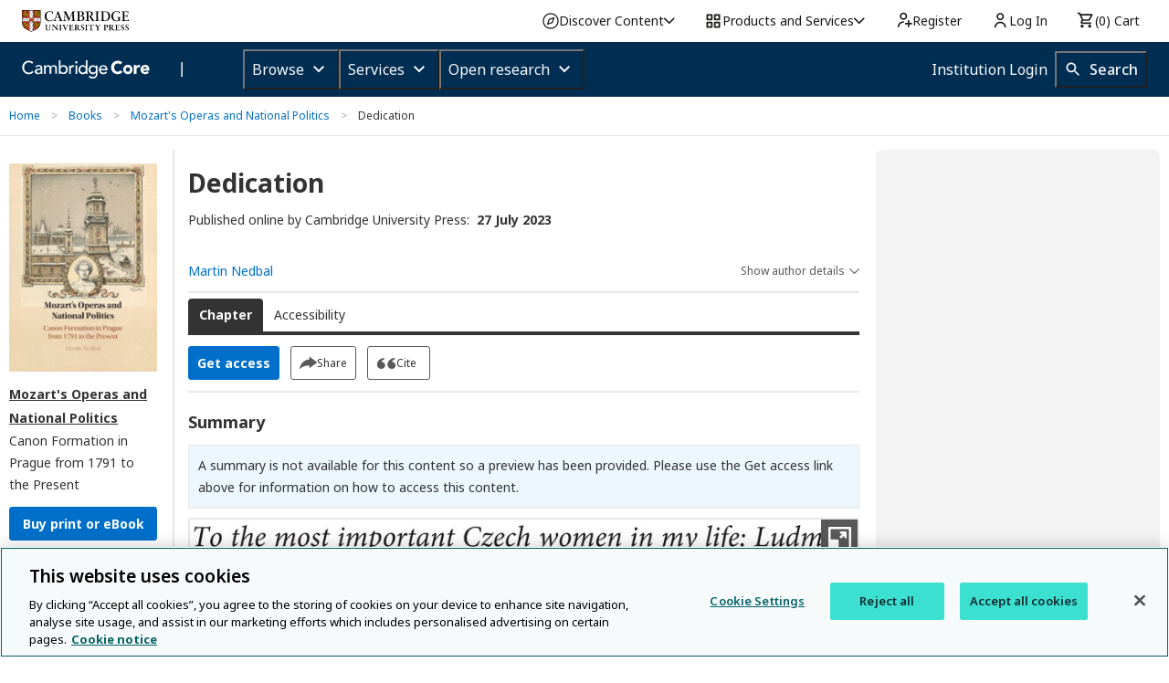

--- FILE ---
content_type: application/javascript; charset=UTF-8
request_url: https://www.cambridge.org/cdn-cgi/challenge-platform/h/b/scripts/jsd/d251aa49a8a3/main.js?
body_size: 8122
content:
window._cf_chl_opt={AKGCx8:'b'};~function(s7,LD,Le,LJ,Li,Lq,La,Lb,s1,s2){s7=O,function(H,L,si,s6,s,x){for(si={H:486,L:407,s:595,x:556,G:480,I:391,l:427,T:426,N:487,B:546,Z:507},s6=O,s=H();!![];)try{if(x=parseInt(s6(si.H))/1+parseInt(s6(si.L))/2*(parseInt(s6(si.s))/3)+parseInt(s6(si.x))/4*(parseInt(s6(si.G))/5)+parseInt(s6(si.I))/6+-parseInt(s6(si.l))/7+parseInt(s6(si.T))/8*(parseInt(s6(si.N))/9)+-parseInt(s6(si.B))/10*(parseInt(s6(si.Z))/11),L===x)break;else s.push(s.shift())}catch(G){s.push(s.shift())}}(V,448266),LD=this||self,Le=LD[s7(586)],LJ=function(xX,xd,xB,xN,xT,xl,xI,s8,L,s,x,G){return xX={H:531,L:484,s:433,x:613,G:601,I:583},xd={H:471,L:396,s:410,x:473,G:618,I:511,l:473,T:491,N:444,B:511,Z:576,m:419,d:459,X:402,S:554,n:423,z:481,j:569,k:400,f:525,U:473,K:553,o:483,W:607,Q:448,M:553,Y:440,D:399,e:619,J:580,i:444,A:473,F:588,y:554,c:535,g:530,C:463},xB={H:393},xN={H:511},xT={H:467},xl={H:626,L:445,s:467,x:588,G:617,I:504,l:606,T:617,N:600,B:484,Z:509,m:617,d:606,X:554,S:504,n:606,z:512,j:536,k:554,f:539,U:433,K:417,o:598,W:494,Q:431,M:554,Y:459,D:512,e:618,J:593,i:554,A:473,F:459,y:504,c:424,g:424,C:512,E:559,R:554,v:445,a:554,b:524,h:431,P:619,u0:554,u1:473,u2:445,u3:626,u4:444,u5:448,u6:459,u7:554,u8:580},xI={H:438,L:616,s:520,x:559},s8=s7,L={'Sdgke':s8(xX.H),'UDHOC':function(I,l){return l==I},'tAGMw':function(I,l){return I==l},'YxAzh':function(I,l){return I<l},'vGoiE':function(I,l){return I!==l},'fvMvF':s8(xX.L),'YAzpi':function(I,l){return I-l},'pbJyl':function(I,l){return I<<l},'VtgCG':s8(xX.s),'tcTTK':function(I,l){return l|I},'oFFZK':function(I,l){return I(l)},'pZesc':function(I,l){return l&I},'aTkRJ':function(I,l){return I-l},'dTlMm':function(I,l){return I>l},'gFCGY':function(I,l){return I-l},'kBrIz':function(I,l){return l==I},'hbxGz':function(I,l){return I<l},'Kjjlx':function(I){return I()},'djidL':function(I,l){return I(l)},'lrwQY':function(I,l,T){return I(l,T)},'sgVmw':function(I,l){return l!==I},'qOkGQ':s8(xX.x),'eBaWU':function(I,l){return l&I},'SFGlz':function(I,l){return l*I},'jdmKj':function(I,l){return I&l},'XUxFj':function(I,l){return I<l},'UfOcd':function(I,l){return l===I},'nCvEo':function(I,l){return l!=I},'msvlu':function(I,l){return l==I},'bOUva':function(I,l){return I(l)},'IcdWU':function(I,l){return I-l},'qIRRk':function(I,l){return l&I},'UYUdg':function(I,l){return I+l}},s=String[s8(xX.G)],x={'h':function(I,xG,s9,l,T){return xG={H:623,L:566,s:438,x:616,G:616,I:461,l:588,T:404,N:571,B:566},s9=s8,l={},l[s9(xI.H)]=function(N,B){return N===B},l[s9(xI.L)]=L[s9(xI.s)],T=l,L[s9(xI.x)](null,I)?'':x.g(I,6,function(N,su,B,Z,d,X){return(su=s9,B={},B[su(xG.H)]=function(m,d){return m!==d},B[su(xG.L)]=function(m,d){return m<d},Z=B,T[su(xG.s)](T[su(xG.x)],T[su(xG.G)]))?su(xG.I)[su(xG.l)](N):(d=B[su(xG.T)],!d?null:(X=d.i,Z[su(xG.H)](typeof X,su(xG.N))||Z[su(xG.B)](X,30))?null:X)})},'g':function(I,T,N,sV,B,Z,X,S,z,j,U,K,o,W,Q,M,Y,D){if(sV=s8,L[sV(xl.H)](null,I))return'';for(Z={},X={},S='',z=2,j=3,U=2,K=[],o=0,W=0,Q=0;L[sV(xl.L)](Q,I[sV(xl.s)]);Q+=1)if(M=I[sV(xl.x)](Q),Object[sV(xl.G)][sV(xl.I)][sV(xl.l)](Z,M)||(Z[M]=j++,X[M]=!0),Y=S+M,Object[sV(xl.T)][sV(xl.I)][sV(xl.l)](Z,Y))S=Y;else if(L[sV(xl.N)](sV(xl.B),L[sV(xl.Z)]))N[sV(xl.m)][sV(xl.I)][sV(xl.d)](B,Z)||(M[D]=[]),X[S][sV(xl.X)](z);else{if(Object[sV(xl.T)][sV(xl.S)][sV(xl.n)](X,S)){if(256>S[sV(xl.z)](0)){for(B=0;B<U;o<<=1,W==L[sV(xl.j)](T,1)?(W=0,K[sV(xl.k)](N(o)),o=0):W++,B++);for(D=S[sV(xl.z)](0),B=0;8>B;o=L[sV(xl.f)](o,1)|1.04&D,T-1==W?(W=0,K[sV(xl.k)](N(o)),o=0):W++,D>>=1,B++);}else if(sV(xl.U)!==L[sV(xl.K)])s[sV(xl.o)](sV(xl.W),x);else{for(D=1,B=0;B<U;o=L[sV(xl.Q)](o<<1.03,D),T-1==W?(W=0,K[sV(xl.M)](L[sV(xl.Y)](N,o)),o=0):W++,D=0,B++);for(D=S[sV(xl.D)](0),B=0;16>B;o=o<<1.09|L[sV(xl.e)](D,1),W==L[sV(xl.J)](T,1)?(W=0,K[sV(xl.i)](N(o)),o=0):W++,D>>=1,B++);}z--,0==z&&(z=Math[sV(xl.A)](2,U),U++),delete X[S]}else for(D=Z[S],B=0;B<U;o=o<<1|L[sV(xl.e)](D,1),W==T-1?(W=0,K[sV(xl.k)](L[sV(xl.Y)](N,o)),o=0):W++,D>>=1,B++);S=(z--,0==z&&(z=Math[sV(xl.A)](2,U),U++),Z[Y]=j++,L[sV(xl.F)](String,M))}if(''!==S){if(Object[sV(xl.m)][sV(xl.y)][sV(xl.d)](X,S)){if(sV(xl.c)!==sV(xl.g))return'i';else{if(256>S[sV(xl.D)](0)){for(B=0;L[sV(xl.L)](B,U);o<<=1,W==T-1?(W=0,K[sV(xl.M)](N(o)),o=0):W++,B++);for(D=S[sV(xl.C)](0),B=0;8>B;o=1&D|o<<1.05,L[sV(xl.E)](W,T-1)?(W=0,K[sV(xl.R)](N(o)),o=0):W++,D>>=1,B++);}else{for(D=1,B=0;L[sV(xl.v)](B,U);o=D|o<<1,L[sV(xl.E)](W,T-1)?(W=0,K[sV(xl.a)](N(o)),o=0):W++,D=0,B++);for(D=S[sV(xl.D)](0),B=0;L[sV(xl.b)](16,B);o=L[sV(xl.h)](o<<1.71,D&1.52),W==L[sV(xl.P)](T,1)?(W=0,K[sV(xl.u0)](N(o)),o=0):W++,D>>=1,B++);}z--,z==0&&(z=Math[sV(xl.u1)](2,U),U++),delete X[S]}}else for(D=Z[S],B=0;L[sV(xl.u2)](B,U);o=o<<1|D&1,L[sV(xl.u3)](W,T-1)?(W=0,K[sV(xl.R)](N(o)),o=0):W++,D>>=1,B++);z--,L[sV(xl.u4)](0,z)&&U++}for(D=2,B=0;L[sV(xl.u5)](B,U);o=o<<1.1|L[sV(xl.e)](D,1),W==L[sV(xl.j)](T,1)?(W=0,K[sV(xl.i)](L[sV(xl.u6)](N,o)),o=0):W++,D>>=1,B++);for(;;)if(o<<=1,W==T-1){K[sV(xl.u7)](N(o));break}else W++;return K[sV(xl.u8)]('')},'j':function(I,xr,sO){return xr={H:512},sO=s8,I==null?'':''==I?null:x.i(I[sO(xT.H)],32768,function(l,sH){return sH=sO,I[sH(xr.H)](l)})},'i':function(I,T,N,xm,xp,sx,B,Z,X,S,z,j,U,K,o,W,Q,M,Y,J,F,y,D){if(xm={H:403,L:604,s:493},xp={H:561},sx=s8,B={'PbXMK':function(i,A,sL){return sL=O,L[sL(xN.H)](i,A)},'KBRyH':function(i,A,F,ss){return ss=O,L[ss(xB.H)](i,A,F)}},L[sx(xd.H)](L[sx(xd.L)],sx(xd.s))){for(Z=[],X=4,S=4,z=3,j=[],o=N(0),W=T,Q=1,U=0;3>U;Z[U]=U,U+=1);for(M=0,Y=Math[sx(xd.x)](2,2),K=1;Y!=K;D=L[sx(xd.G)](o,W),W>>=1,0==W&&(W=T,o=L[sx(xd.I)](N,Q++)),M|=K*(0<D?1:0),K<<=1);switch(M){case 0:for(M=0,Y=Math[sx(xd.l)](2,8),K=1;K!=Y;D=L[sx(xd.T)](o,W),W>>=1,L[sx(xd.N)](0,W)&&(W=T,o=L[sx(xd.B)](N,Q++)),M|=L[sx(xd.Z)](0<D?1:0,K),K<<=1);J=s(M);break;case 1:for(M=0,Y=Math[sx(xd.x)](2,16),K=1;K!=Y;D=L[sx(xd.m)](o,W),W>>=1,0==W&&(W=T,o=L[sx(xd.d)](N,Q++)),M|=(L[sx(xd.X)](0,D)?1:0)*K,K<<=1);J=s(M);break;case 2:return''}for(U=Z[3]=J,j[sx(xd.S)](J);;)if(L[sx(xd.n)](sx(xd.z),sx(xd.j)))typeof G===sx(xd.k)&&N(B),L[sx(xd.f)](T);else{if(Q>I)return'';for(M=0,Y=Math[sx(xd.U)](2,z),K=1;L[sx(xd.K)](K,Y);D=o&W,W>>=1,L[sx(xd.o)](0,W)&&(W=T,o=L[sx(xd.W)](N,Q++)),M|=(L[sx(xd.Q)](0,D)?1:0)*K,K<<=1);switch(J=M){case 0:for(M=0,Y=Math[sx(xd.l)](2,8),K=1;L[sx(xd.M)](K,Y);D=o&W,W>>=1,W==0&&(W=T,o=N(Q++)),M|=K*(0<D?1:0),K<<=1);Z[S++]=L[sx(xd.W)](s,M),J=L[sx(xd.Y)](S,1),X--;break;case 1:for(M=0,Y=Math[sx(xd.x)](2,16),K=1;Y!=K;D=L[sx(xd.D)](o,W),W>>=1,0==W&&(W=T,o=N(Q++)),M|=(0<D?1:0)*K,K<<=1);Z[S++]=s(M),J=L[sx(xd.e)](S,1),X--;break;case 2:return j[sx(xd.J)]('')}if(L[sx(xd.i)](0,X)&&(X=Math[sx(xd.A)](2,z),z++),Z[J])J=Z[J];else if(L[sx(xd.n)](J,S))J=U+U[sx(xd.F)](0);else return null;j[sx(xd.y)](J),Z[S++]=L[sx(xd.c)](U,J[sx(xd.F)](0)),X--,U=J,0==X&&(X=Math[sx(xd.l)](2,z),z++)}}else F={'ABprW':sx(xd.k),'uscvg':function(C,E,sG){return sG=sx,B[sG(xp.H)](C,E)},'pVARu':function(C){return C()}},y=N(),B[sx(xd.g)](T,y.r,function(C,sI){sI=sx,typeof J===F[sI(xm.H)]&&F[sI(xm.L)](j,C),F[sI(xm.s)](S)}),y.e&&J(sx(xd.C),y.e)}},G={},G[s8(xX.I)]=x.h,G}(),Li=null,Lq=LR(),La={},La[s7(591)]='o',La[s7(526)]='s',La[s7(447)]='u',La[s7(547)]='z',La[s7(571)]='n',La[s7(429)]='I',La[s7(534)]='b',Lb=La,LD[s7(466)]=function(H,L,s,x,Gl,GI,GG,sU,G,T,N,B,Z,X,S){if(Gl={H:437,L:550,s:597,x:574,G:506,I:602,l:574,T:450,N:497,B:577,Z:450,m:577,d:387,X:589,S:435,n:467,z:392,j:454,k:465,f:597,U:532,K:416,o:386,W:528,Q:395,M:541,Y:395},GI={H:568,L:467,s:455,x:508,G:395},GG={H:617,L:504,s:606,x:554},sU=s7,G={'ssUow':function(z,j){return z===j},'ErWcB':function(z,j){return z+j},'tGKmd':function(z,j){return z(j)},'bAjSI':function(z,j){return z<j},'UTvAT':function(z,j){return z!==j},'wuYQG':sU(Gl.H),'pMaAJ':function(z,j,U,K){return z(j,U,K)},'MADVx':function(z,j){return j===z},'afGWP':sU(Gl.L),'kTHIG':function(z,j,U){return z(j,U)},'Vqgix':function(z,j,U){return z(j,U)}},null===L||L===void 0)return x;for(T=G[sU(Gl.s)](s0,L),H[sU(Gl.x)][sU(Gl.G)]&&(T=T[sU(Gl.I)](H[sU(Gl.l)][sU(Gl.G)](L))),T=H[sU(Gl.T)][sU(Gl.N)]&&H[sU(Gl.B)]?H[sU(Gl.Z)][sU(Gl.N)](new H[(sU(Gl.m))](T)):function(z,so,j){for(so=sU,z[so(GI.H)](),j=0;j<z[so(GI.L)];G[so(GI.s)](z[j],z[j+1])?z[so(GI.x)](G[so(GI.G)](j,1),1):j+=1);return z}(T),N='nAsAaAb'.split('A'),N=N[sU(Gl.d)][sU(Gl.X)](N),B=0;G[sU(Gl.S)](B,T[sU(Gl.n)]);B++)if(G[sU(Gl.z)](G[sU(Gl.j)],sU(Gl.H)))return![];else(Z=T[B],X=G[sU(Gl.k)](LP,H,L,Z),G[sU(Gl.f)](N,X))?(S=G[sU(Gl.U)]('s',X)&&!H[sU(Gl.K)](L[Z]),G[sU(Gl.o)]===s+Z?G[sU(Gl.W)](I,s+Z,X):S||I(G[sU(Gl.Q)](s,Z),L[Z])):G[sU(Gl.M)](I,G[sU(Gl.Y)](s,Z),X);return x;function I(z,j,sK){sK=sU,Object[sK(GG.H)][sK(GG.L)][sK(GG.s)](x,j)||(x[j]=[]),x[j][sK(GG.x)](z)}},s1=s7(575)[s7(579)](';'),s2=s1[s7(387)][s7(589)](s1),LD[s7(443)]=function(H,L,Gp,sW,s,x,G,I,l){for(Gp={H:620,L:418,s:467,x:565,G:551,I:510,l:515,T:610,N:467,B:564,Z:510,m:554,d:456,X:538},sW=s7,s={'KTuMr':function(T,N){return T(N)},'nacWT':sW(Gp.H),'NAyDS':function(T,N){return T===N},'UUuvV':function(T,N){return T+N}},x=Object[sW(Gp.L)](L),G=0;G<x[sW(Gp.s)];G++)if(s[sW(Gp.x)]===sW(Gp.G))s[sW(Gp.I)](L,sW(Gp.l));else if(I=x[G],s[sW(Gp.T)]('f',I)&&(I='N'),H[I]){for(l=0;l<L[x[G]][sW(Gp.N)];-1===H[I][sW(Gp.B)](L[x[G]][l])&&(s[sW(Gp.Z)](s2,L[x[G]][l])||H[I][sW(Gp.m)](s[sW(Gp.d)]('o.',L[x[G]][l]))),l++);}else H[I]=L[x[G]][sW(Gp.X)](function(N){return'o.'+N})},s4();function LP(H,L,s,G6,sk,x,G,I){x=(G6={H:400,L:591,s:400,x:436,G:436,I:450,l:612,T:543,N:457,B:495,Z:432},sk=s7,{'ZHbaV':function(l,T){return l===T},'tybcs':function(l,T){return l==T},'CtExd':sk(G6.H),'HqAqL':function(l,T,N){return l(T,N)}});try{G=L[s]}catch(l){return'i'}if(G==null)return G===void 0?'u':'x';if(sk(G6.L)==typeof G)try{if(sk(G6.s)==typeof G[sk(G6.x)])return G[sk(G6.G)](function(){}),'p'}catch(T){}return H[sk(G6.I)][sk(G6.l)](G)?'a':x[sk(G6.T)](G,H[sk(G6.I)])?'D':G===!0?'T':x[sk(G6.T)](!1,G)?'F':(I=typeof G,x[sk(G6.N)](x[sk(G6.B)],I)?x[sk(G6.Z)](Lh,H,G)?'N':'f':Lb[I]||'?')}function Lh(H,L,G1,sj){return G1={H:389,L:389,s:617,x:537,G:606,I:564,l:555},sj=s7,L instanceof H[sj(G1.H)]&&0<H[sj(G1.L)][sj(G1.s)][sj(G1.x)][sj(G1.G)](L)[sj(G1.I)](sj(G1.l))}function Lg(xD,sZ,H){return xD={H:404,L:477},sZ=s7,H=LD[sZ(xD.H)],Math[sZ(xD.L)](+atob(H.t))}function s3(Gm,sQ,s,x,G,I,l,T,N,B){s=(Gm={H:523,L:411,s:579,x:533,G:503,I:592,l:590,T:409,N:452,B:388,Z:545,m:479,d:517,X:609,S:442,n:599},sQ=s7,{'urTFS':sQ(Gm.H),'CtSfq':function(Z,m,d,X,S){return Z(m,d,X,S)}});try{for(x=s[sQ(Gm.L)][sQ(Gm.s)]('|'),G=0;!![];){switch(x[G++]){case'0':Le[sQ(Gm.x)][sQ(Gm.G)](I);continue;case'1':I=Le[sQ(Gm.I)](sQ(Gm.l));continue;case'2':I[sQ(Gm.T)]='-1';continue;case'3':return l={},l.r=T,l.e=null,l;case'4':T=pRIb1(N,N[sQ(Gm.N)]||N[sQ(Gm.B)],'n.',T);continue;case'5':T={};continue;case'6':I[sQ(Gm.Z)]=sQ(Gm.m);continue;case'7':N=I[sQ(Gm.d)];continue;case'8':T=pRIb1(N,N,'',T);continue;case'9':T=s[sQ(Gm.X)](pRIb1,N,I[sQ(Gm.S)],'d.',T);continue;case'10':Le[sQ(Gm.x)][sQ(Gm.n)](I);continue}break}}catch(Z){return B={},B.r={},B.e=Z,B}}function Ly(xM,sB,H,L){if(xM={H:489,L:490,s:464},sB=s7,H={'fSJnr':function(s){return s()},'ybwuy':function(s,x){return s(x)},'SzLkR':function(s,x,G){return s(x,G)}},L=H[sB(xM.H)](LF),null===L)return;Li=(Li&&H[sB(xM.L)](clearTimeout,Li),H[sB(xM.s)](setTimeout,function(){LA()},1e3*L))}function LC(xA,sm,L,s,x,G,I){return xA={H:498,L:412,s:492,x:477,G:498,I:420},sm=s7,L={},L[sm(xA.H)]=function(l,T){return l/T},L[sm(xA.L)]=function(l,T){return l>T},L[sm(xA.s)]=function(l,T){return l-T},s=L,x=3600,G=Lg(),I=Math[sm(xA.x)](s[sm(xA.G)](Date[sm(xA.I)](),1e3)),s[sm(xA.L)](s[sm(xA.s)](I,G),x)?![]:!![]}function LE(H,L,xq,xR,xE,xC,sd,s,x,G,I){xq={H:463,L:611,s:401,x:515,G:397,I:621,l:625,T:404,N:496,B:476,Z:408,m:488,d:425,X:441,S:474,n:476,z:499,j:458,k:567,f:472,U:548,K:557,o:406,W:584,Q:584,M:518,Y:584,D:518,e:422,J:583,i:449},xR={H:405},xE={H:594,L:594,s:460,x:478,G:428,I:516,l:441,T:596,N:478},xC={H:513,L:505,s:611,x:622,G:527,I:472},sd=s7,s={'SIhcR':function(l,T,N){return l(T,N)},'uAZsA':sd(xq.H),'Trpcu':function(l,T){return l!==T},'pQKcr':sd(xq.L),'qBFjQ':sd(xq.s),'EoanU':function(l,T){return l>=T},'LfWRd':sd(xq.x),'DCEin':function(l,T){return l(T)},'ijVyD':function(l,T){return l+T},'XCDIi':sd(xq.G),'xdCaq':sd(xq.I),'BIhJD':sd(xq.l)},x=LD[sd(xq.T)],console[sd(xq.N)](LD[sd(xq.B)]),G=new LD[(sd(xq.Z))](),G[sd(xq.m)](s[sd(xq.d)],s[sd(xq.X)](s[sd(xq.S)]+LD[sd(xq.n)][sd(xq.z)],sd(xq.j))+x.r),x[sd(xq.k)]&&(G[sd(xq.f)]=5e3,G[sd(xq.U)]=function(sX){sX=sd,s[sX(xC.H)](s[sX(xC.L)],sX(xC.s))?s[sX(xC.x)](s,s[sX(xC.G)],x.e):L(sX(xC.I))}),G[sd(xq.K)]=function(sS){if(sS=sd,s[sS(xE.H)]===s[sS(xE.L)])s[sS(xE.s)](G[sS(xE.x)],200)&&G[sS(xE.x)]<300?L(s[sS(xE.G)]):s[sS(xE.I)](L,s[sS(xE.l)](s[sS(xE.T)],G[sS(xE.N)]));else return null},G[sd(xq.o)]=function(sn){sn=sd,L(sn(xR.H))},I={'t':Lg(),'lhr':Le[sd(xq.W)]&&Le[sd(xq.Q)][sd(xq.M)]?Le[sd(xq.Y)][sd(xq.D)]:'','api':x[sd(xq.k)]?!![]:![],'c':Lt(),'payload':H},G[sd(xq.e)](LJ[sd(xq.J)](JSON[sd(xq.i)](I)))}function Lc(H,xY,sp){return xY={H:519},sp=s7,Math[sp(xY.H)]()<H}function V(GM){return GM='random,Sdgke,cloudflare-invisible,readyState,1|6|2|10|7|5|8|4|9|0|3,dTlMm,Kjjlx,string,uAZsA,kTHIG,LRmiB4,KBRyH,MKLQP,MADVx,body,boolean,UYUdg,YAzpi,toString,map,pbJyl,getPrototypeOf,Vqgix,iCgNZ,ZHbaV,IFXRr,style,10ZNcKwp,symbol,ontimeout,sid,d.cookie,hndEw,AdeF3,nCvEo,push,[native code],111228SIoSNR,onload,detail,UDHOC,pkLOA2,PbXMK,CnwA5,/invisible/jsd,indexOf,nacWT,sDPoz,api,sort,ULLEO,optyw,number,zuuxf,source,Object,_cf_chl_opt;JJgc4;PJAn2;kJOnV9;IWJi4;OHeaY1;DqMg0;FKmRv9;LpvFx1;cAdz2;PqBHf2;nFZCC5;ddwW5;pRIb1;rxvNi8;RrrrA2;erHi9,SFGlz,Set,parent,split,join,TYlZ6,postMessage,cZDONrgCfu,location,qYKkb,document,AKlac,charAt,bind,iframe,object,createElement,aTkRJ,qBFjQ,3RncTfc,XCDIi,tGKmd,addEventListener,appendChild,vGoiE,fromCharCode,concat,XWpqE,uscvg,JiQGc,call,bOUva,onreadystatechange,CtSfq,NAyDS,iyFfE,isArray,ATrWi,event,YbbEa,aFkAf,prototype,pZesc,gFCGY,VWsLF,POST,SIhcR,KcBcQ,SSTpq3,/cdn-cgi/challenge-platform/h/,tAGMw,afGWP,includes,navigator,Function,DEwWS,3093360dfzwVe,UTvAT,lrwQY,aseRQ,ErWcB,qOkGQ,http-code:,HqjhH,qIRRk,function,LPvlD,XUxFj,ABprW,__CF$cv$params,xhr-error,onerror,716746pEMGuP,XMLHttpRequest,tabIndex,oKCdR,urTFS,OsZsB,JBxy9,loading,randomUUID,isNaN,VtgCG,keys,jdmKj,now,XwHSU,send,UfOcd,kOQyr,xdCaq,400trwLhf,231378xvbUzL,LfWRd,bigint,chctx,tcTTK,HqAqL,TdTrj,geUUO,bAjSI,catch,iHBBf,EyjJY,aUjz8,IcdWU,ijVyD,contentDocument,rxvNi8,kBrIz,YxAzh,KcTNs,undefined,hbxGz,stringify,Array,1|6|7|5|0|3|4|2,clientInformation,jsd,wuYQG,ssUow,UUuvV,tybcs,/jsd/oneshot/d251aa49a8a3/0.3994822803821901:1769808601:cs0SkuGLr6x3_s4UQDRMItmF2ohguV1J1ngSMdgHeH8/,oFFZK,EoanU,m8EQny0vgtVI$5XNi-wTOz2YDGuhRZB6SlkLH1sj9axr4+CUoJq3KeFbW7pcfdPAM,YPuGc,error on cf_chl_props,SzLkR,pMaAJ,pRIb1,length,pXQTn,tIhum,ppfxA,sgVmw,timeout,pow,BIhJD,sMWfC,_cf_chl_opt,floor,status,display: none,60yhTuAe,eeegG,UGAgq,msvlu,zRvxi,errorInfoObject,603937CojGYz,69165Ztvgwu,open,fSJnr,ybwuy,eBaWU,AkUJi,pVARu,DOMContentLoaded,CtExd,log,from,WaCjt,AKGCx8,error,cfWqk,JvcdJ,removeChild,hasOwnProperty,pQKcr,getOwnPropertyNames,18859324uGshmD,splice,fvMvF,KTuMr,djidL,charCodeAt,Trpcu,/b/ov1/0.3994822803821901:1769808601:cs0SkuGLr6x3_s4UQDRMItmF2ohguV1J1ngSMdgHeH8/,success,DCEin,contentWindow,href'.split(','),V=function(){return GM},V()}function s4(Go,GK,Gf,sM,H,L,s,x,G){if(Go={H:414,L:544,s:404,x:522,G:414,I:598,l:494,T:469,N:544,B:608,Z:472},GK={H:587,L:522,s:446,x:608,G:470},Gf={H:398,L:570,s:462,x:478,G:482,I:478,l:515,T:397,N:478,B:394},sM=s7,H={'YPuGc':function(I,l){return I>=l},'UGAgq':function(I,l){return I<l},'XWpqE':function(I,l,T){return I(l,T)},'HqjhH':function(I){return I()},'aseRQ':function(I,l){return I(l)},'AKlac':function(I){return I()},'KcTNs':sM(Go.H),'ppfxA':function(I){return I()},'tIhum':sM(Go.L)},L=LD[sM(Go.s)],!L)return;if(!LC())return;(s=![],x=function(Gk,sY){if(Gk={H:603},sY=sM,!s){if(s=!![],!H[sY(Gf.H)](LC)){if(sY(Gf.L)!==sY(Gf.L))H[sY(Gf.s)](I[sY(Gf.x)],200)&&H[sY(Gf.G)](l[sY(Gf.I)],300)?Z(sY(Gf.l)):m(sY(Gf.T)+d[sY(Gf.N)]);else return}H[sY(Gf.B)](LA,function(l,sD){sD=sY,H[sD(Gk.H)](s5,L,l)})}},Le[sM(Go.x)]!==sM(Go.G))?x():LD[sM(Go.I)]?Le[sM(Go.I)](sM(Go.l),x):H[sM(Go.T)]===sM(Go.N)?(G=Le[sM(Go.B)]||function(){},Le[sM(Go.B)]=function(se){se=sM,H[se(GK.H)](G),Le[se(GK.L)]!==H[se(GK.s)]&&(Le[se(GK.x)]=G,H[se(GK.G)](x))}):L(sM(Go.Z))}function LF(xk,sT,L,s,x,G){return xk={H:475,L:404,s:571},sT=s7,L={},L[sT(xk.H)]=function(I,l){return I<l},s=L,x=LD[sT(xk.L)],!x?null:(G=x.i,typeof G!==sT(xk.s)||s[sT(xk.H)](G,30))?null:G}function O(u,H,L,s){return u=u-386,L=V(),s=L[u],s}function LA(H,xw,xz,sl,L,s){xw={H:463,L:390,s:572},xz={H:400,L:615},sl=s7,L={'YbbEa':function(x,G){return x(G)},'DEwWS':function(x,G,I){return x(G,I)},'zuuxf':sl(xw.H)},s=s3(),LE(s.r,function(x,sr){sr=sl,typeof H===sr(xz.H)&&L[sr(xz.L)](H,x),Ly()}),s.e&&L[sl(xw.L)](Lv,L[sl(xw.s)],s.e)}function Lv(x,G,G0,sw,I,l,T,N,B,Z,m,d,X,S,n){if(G0={H:514,L:605,s:552,x:581,G:451,I:579,l:472,T:404,N:485,B:430,Z:573,m:453,d:422,X:583,S:548,n:562,z:476,j:624,k:476,f:624,U:529,K:529,o:560,W:439,Q:413,M:488,Y:621,D:421,e:542,J:625,i:476,A:499,F:501,y:563,c:408},sw=s7,I={'JiQGc':function(z,j){return z(j)},'XwHSU':function(z,j){return z+j},'iCgNZ':function(z,j){return z+j},'cfWqk':sw(G0.H)},!I[sw(G0.L)](Lc,0))return![];T=(l={},l[sw(G0.s)]=x,l[sw(G0.x)]=G,l);try{for(N=sw(G0.G)[sw(G0.I)]('|'),B=0;!![];){switch(N[B++]){case'0':n[sw(G0.l)]=2500;continue;case'1':Z=LD[sw(G0.T)];continue;case'2':m={},m[sw(G0.N)]=T,m[sw(G0.B)]=X,m[sw(G0.Z)]=sw(G0.m),n[sw(G0.d)](LJ[sw(G0.X)](m));continue;case'3':n[sw(G0.S)]=function(){};continue;case'4':X=(d={},d[sw(G0.n)]=LD[sw(G0.z)][sw(G0.n)],d[sw(G0.j)]=LD[sw(G0.k)][sw(G0.f)],d[sw(G0.U)]=LD[sw(G0.z)][sw(G0.K)],d[sw(G0.o)]=LD[sw(G0.k)][sw(G0.W)],d[sw(G0.Q)]=Lq,d);continue;case'5':n[sw(G0.M)](sw(G0.Y),S);continue;case'6':S=I[sw(G0.D)](I[sw(G0.e)](sw(G0.J)+LD[sw(G0.i)][sw(G0.A)],I[sw(G0.F)]),Z.r)+sw(G0.y);continue;case'7':n=new LD[(sw(G0.c))]();continue}break}}catch(z){}}function s0(H,G7,sf,L){for(G7={H:602,L:418,s:540},sf=s7,L=[];null!==H;L=L[sf(G7.H)](Object[sf(G7.L)](H)),H=Object[sf(G7.s)](H));return L}function LR(xv,sz){return xv={H:415},sz=s7,crypto&&crypto[sz(xv.H)]?crypto[sz(xv.H)]():''}function s5(x,G,GQ,sJ,I,l,T,N){if(GQ={H:502,L:434,s:515,x:585,G:521,I:567,l:573,T:549,N:614,B:515,Z:578,m:582,d:573,X:549,S:500,n:558},sJ=s7,I={},I[sJ(GQ.H)]=function(B,Z){return Z===B},I[sJ(GQ.L)]=sJ(GQ.s),I[sJ(GQ.x)]=sJ(GQ.G),l=I,!x[sJ(GQ.I)])return;l[sJ(GQ.H)](G,l[sJ(GQ.L)])?(T={},T[sJ(GQ.l)]=l[sJ(GQ.x)],T[sJ(GQ.T)]=x.r,T[sJ(GQ.N)]=sJ(GQ.B),LD[sJ(GQ.Z)][sJ(GQ.m)](T,'*')):(N={},N[sJ(GQ.d)]=sJ(GQ.G),N[sJ(GQ.X)]=x.r,N[sJ(GQ.N)]=sJ(GQ.S),N[sJ(GQ.n)]=G,LD[sJ(GQ.Z)][sJ(GQ.m)](N,'*'))}function Lt(xU,sN,H){return xU={H:468},sN=s7,H={'pXQTn':function(L){return L()}},H[sN(xU.H)](LF)!==null}}()